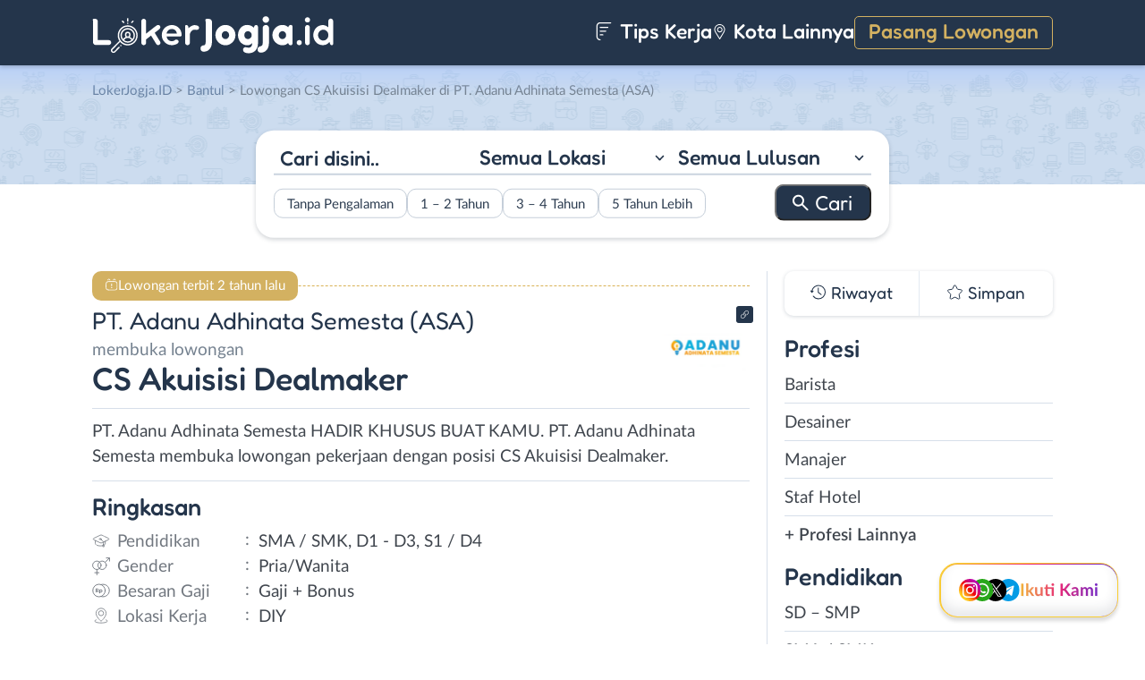

--- FILE ---
content_type: text/html; charset=UTF-8
request_url: https://www.lokerjogja.id/lowongan/dealmaker-di-pt-adanu-adhinata-semesta-asa/
body_size: 14781
content:
<!DOCTYPE html>
<html lang="en">
<head>
<meta http-equiv="content-type" content="text/html; charset=UTF-8"/>
<meta http-equiv="X-UA-Compatible" content="IE=edge">
<meta name="viewport" content="width=device-width, initial-scale=1.0">
<meta name="theme-color" content="#24354B">
<meta name='robots' content='index, follow, max-image-preview:large, max-snippet:-1, max-video-preview:-1'/>
<style>img:is([sizes="auto" i], [sizes^="auto," i]){contain-intrinsic-size:3000px 1500px}</style>
<title>Lowongan Kerja CS Akuisisi Dealmaker di PT. Adanu Adhinata Semesta (ASA) - LokerJogja.ID</title>
<meta name="description" content="Informasi lowongan kerja CS Akuisisi Dealmaker di PT. Adanu Adhinata Semesta (ASA) terbaru untuk wilayah Yogyakarta. Loker CS Akuisisi Dealmaker di PT. Adanu Adhinata Semesta (ASA) membutuhkan lulusan D1 - D3, S1 / D4, SMA / SMK untuk bekerja secara Full Time."/>
<link rel="canonical" href="https://www.lokerjogja.id/lowongan/dealmaker-di-pt-adanu-adhinata-semesta-asa/"/>
<meta property="og:locale" content="id_ID"/>
<meta property="og:type" content="article"/>
<meta property="og:title" content="Lowongan Kerja CS Akuisisi Dealmaker di PT. Adanu Adhinata Semesta (ASA) - LokerJogja.ID"/>
<meta property="og:description" content="Informasi lowongan kerja CS Akuisisi Dealmaker di PT. Adanu Adhinata Semesta (ASA) terbaru untuk wilayah Yogyakarta. Loker CS Akuisisi Dealmaker di PT. Adanu Adhinata Semesta (ASA) membutuhkan lulusan D1 - D3, S1 / D4, SMA / SMK untuk bekerja secara Full Time."/>
<meta property="og:url" content="https://www.lokerjogja.id/lowongan/dealmaker-di-pt-adanu-adhinata-semesta-asa/"/>
<meta property="og:site_name" content="LokerJogja.ID"/>
<meta property="article:publisher" content="https://www.facebook.com/lokerjogjaid/"/>
<meta property="article:modified_time" content="2024-01-31T02:25:11+00:00"/>
<meta property="og:image" content="https://www.lokerjogja.id/wp-content/uploads/2024/01/PT.-Adanu-Adhinata-Semesta-ASA-Banner-4.jpg"/>
<meta property="og:image:width" content="800"/>
<meta property="og:image:height" content="800"/>
<meta property="og:image:type" content="image/jpeg"/>
<meta name="twitter:card" content="summary_large_image"/>
<meta name="twitter:site" content="@lokerjogjax"/>
<script type="application/ld+json" class="yoast-schema-graph">{"@context":"https://schema.org","@graph":[{"@type":"WebPage","@id":"https://www.lokerjogja.id/lowongan/dealmaker-di-pt-adanu-adhinata-semesta-asa/","url":"https://www.lokerjogja.id/lowongan/dealmaker-di-pt-adanu-adhinata-semesta-asa/","name":"Lowongan Kerja CS Akuisisi Dealmaker di PT. Adanu Adhinata Semesta (ASA) - LokerJogja.ID","isPartOf":{"@id":"https://www.lokerjogja.id/#website"},"primaryImageOfPage":{"@id":"https://www.lokerjogja.id/lowongan/dealmaker-di-pt-adanu-adhinata-semesta-asa/#primaryimage"},"image":{"@id":"https://www.lokerjogja.id/lowongan/dealmaker-di-pt-adanu-adhinata-semesta-asa/#primaryimage"},"thumbnailUrl":"https://www.lokerjogja.id/wp-content/uploads/2024/01/PT.-Adanu-Adhinata-Semesta-ASA-Banner-4.jpg","datePublished":"2024-01-29T10:00:53+00:00","dateModified":"2024-01-31T02:25:11+00:00","description":"Informasi lowongan kerja CS Akuisisi Dealmaker di PT. Adanu Adhinata Semesta (ASA) terbaru untuk wilayah Yogyakarta. Loker CS Akuisisi Dealmaker di PT. Adanu Adhinata Semesta (ASA) membutuhkan lulusan D1 - D3, S1 / D4, SMA / SMK untuk bekerja secara Full Time.","breadcrumb":{"@id":"https://www.lokerjogja.id/lowongan/dealmaker-di-pt-adanu-adhinata-semesta-asa/#breadcrumb"},"inLanguage":"id-ID","potentialAction":[{"@type":"ReadAction","target":["https://www.lokerjogja.id/lowongan/dealmaker-di-pt-adanu-adhinata-semesta-asa/"]}]},{"@type":"ImageObject","inLanguage":"id-ID","@id":"https://www.lokerjogja.id/lowongan/dealmaker-di-pt-adanu-adhinata-semesta-asa/#primaryimage","url":"https://www.lokerjogja.id/wp-content/uploads/2024/01/PT.-Adanu-Adhinata-Semesta-ASA-Banner-4.jpg","contentUrl":"https://www.lokerjogja.id/wp-content/uploads/2024/01/PT.-Adanu-Adhinata-Semesta-ASA-Banner-4.jpg","width":800,"height":800,"caption":"PT. Adanu Adhinata Semesta (ASA) Banner"},{"@type":"BreadcrumbList","@id":"https://www.lokerjogja.id/lowongan/dealmaker-di-pt-adanu-adhinata-semesta-asa/#breadcrumb","itemListElement":[{"@type":"ListItem","position":1,"name":"Home","item":"https://www.lokerjogja.id/"},{"@type":"ListItem","position":2,"name":"CS Akuisisi Dealmaker di PT. Adanu Adhinata Semesta (ASA)"}]},{"@type":"WebSite","@id":"https://www.lokerjogja.id/#website","url":"https://www.lokerjogja.id/","name":"LokerJogja.ID","description":"Loker Jogja ID","publisher":{"@id":"https://www.lokerjogja.id/#organization"},"potentialAction":[{"@type":"SearchAction","target":{"@type":"EntryPoint","urlTemplate":"https://www.lokerjogja.id/?s={search_term_string}"},"query-input":{"@type":"PropertyValueSpecification","valueRequired":true,"valueName":"search_term_string"}}],"inLanguage":"id-ID"},{"@type":"Organization","@id":"https://www.lokerjogja.id/#organization","name":"LokerJogja.ID","url":"https://www.lokerjogja.id/","logo":{"@type":"ImageObject","inLanguage":"id-ID","@id":"https://www.lokerjogja.id/#/schema/logo/image/","url":"https://www.lokerjogja.id/wp-content/uploads/2018/10/lokerjogja.jpg","contentUrl":"https://www.lokerjogja.id/wp-content/uploads/2018/10/lokerjogja.jpg","width":500,"height":500,"caption":"LokerJogja.ID"},"image":{"@id":"https://www.lokerjogja.id/#/schema/logo/image/"},"sameAs":["https://www.facebook.com/lokerjogjaid/","https://x.com/lokerjogjax","https://www.instagram.com/lokerjogjayk/","https://www.linkedin.com/company/lokerjogjaid"]}]}</script>
<link rel="manifest" href="/pwa-manifest.json">
<link rel="apple-touch-icon" sizes="512x512" href="https://www.lokerjogja.id/wp-content/themes/loker-v2/assets/img/app/icon/jogja/LokerJogja.ID-512-Icon.png">
<link rel="apple-touch-icon-precomposed" sizes="192x192" href="https://www.lokerjogja.id/wp-content/themes/loker-v2/assets/img/app/icon/jogja/LokerJogja.ID-192-Icon.png">
<link rel="alternate" type="application/rss+xml" title="LokerJogja.ID &raquo; Feed" href="https://www.lokerjogja.id/feed/"/>
<link rel="alternate" type="application/rss+xml" title="LokerJogja.ID &raquo; Umpan Komentar" href="https://www.lokerjogja.id/comments/feed/"/>
<link rel="stylesheet" type="text/css" href="//www.lokerjogja.id/wp-content/cache/wpfc-minified/2xuisfvh/2o1gh.css" media="all"/>
<style id='classic-theme-styles-inline-css'>.wp-block-button__link{color:#fff;background-color:#32373c;border-radius:9999px;box-shadow:none;text-decoration:none;padding:calc(.667em + 2px) calc(1.333em + 2px);font-size:1.125em}.wp-block-file__button{background:#32373c;color:#fff;text-decoration:none}</style>
<style id='global-styles-inline-css'>:root{--wp--preset--aspect-ratio--square:1;--wp--preset--aspect-ratio--4-3:4/3;--wp--preset--aspect-ratio--3-4:3/4;--wp--preset--aspect-ratio--3-2:3/2;--wp--preset--aspect-ratio--2-3:2/3;--wp--preset--aspect-ratio--16-9:16/9;--wp--preset--aspect-ratio--9-16:9/16;--wp--preset--color--black:#000000;--wp--preset--color--cyan-bluish-gray:#abb8c3;--wp--preset--color--white:#ffffff;--wp--preset--color--pale-pink:#f78da7;--wp--preset--color--vivid-red:#cf2e2e;--wp--preset--color--luminous-vivid-orange:#ff6900;--wp--preset--color--luminous-vivid-amber:#fcb900;--wp--preset--color--light-green-cyan:#7bdcb5;--wp--preset--color--vivid-green-cyan:#00d084;--wp--preset--color--pale-cyan-blue:#8ed1fc;--wp--preset--color--vivid-cyan-blue:#0693e3;--wp--preset--color--vivid-purple:#9b51e0;--wp--preset--gradient--vivid-cyan-blue-to-vivid-purple:linear-gradient(135deg,rgba(6,147,227,1) 0%,rgb(155,81,224) 100%);--wp--preset--gradient--light-green-cyan-to-vivid-green-cyan:linear-gradient(135deg,rgb(122,220,180) 0%,rgb(0,208,130) 100%);--wp--preset--gradient--luminous-vivid-amber-to-luminous-vivid-orange:linear-gradient(135deg,rgba(252,185,0,1) 0%,rgba(255,105,0,1) 100%);--wp--preset--gradient--luminous-vivid-orange-to-vivid-red:linear-gradient(135deg,rgba(255,105,0,1) 0%,rgb(207,46,46) 100%);--wp--preset--gradient--very-light-gray-to-cyan-bluish-gray:linear-gradient(135deg,rgb(238,238,238) 0%,rgb(169,184,195) 100%);--wp--preset--gradient--cool-to-warm-spectrum:linear-gradient(135deg,rgb(74,234,220) 0%,rgb(151,120,209) 20%,rgb(207,42,186) 40%,rgb(238,44,130) 60%,rgb(251,105,98) 80%,rgb(254,248,76) 100%);--wp--preset--gradient--blush-light-purple:linear-gradient(135deg,rgb(255,206,236) 0%,rgb(152,150,240) 100%);--wp--preset--gradient--blush-bordeaux:linear-gradient(135deg,rgb(254,205,165) 0%,rgb(254,45,45) 50%,rgb(107,0,62) 100%);--wp--preset--gradient--luminous-dusk:linear-gradient(135deg,rgb(255,203,112) 0%,rgb(199,81,192) 50%,rgb(65,88,208) 100%);--wp--preset--gradient--pale-ocean:linear-gradient(135deg,rgb(255,245,203) 0%,rgb(182,227,212) 50%,rgb(51,167,181) 100%);--wp--preset--gradient--electric-grass:linear-gradient(135deg,rgb(202,248,128) 0%,rgb(113,206,126) 100%);--wp--preset--gradient--midnight:linear-gradient(135deg,rgb(2,3,129) 0%,rgb(40,116,252) 100%);--wp--preset--font-size--small:13px;--wp--preset--font-size--medium:20px;--wp--preset--font-size--large:36px;--wp--preset--font-size--x-large:42px;--wp--preset--spacing--20:0.44rem;--wp--preset--spacing--30:0.67rem;--wp--preset--spacing--40:1rem;--wp--preset--spacing--50:1.5rem;--wp--preset--spacing--60:2.25rem;--wp--preset--spacing--70:3.38rem;--wp--preset--spacing--80:5.06rem;--wp--preset--shadow--natural:6px 6px 9px rgba(0, 0, 0, 0.2);--wp--preset--shadow--deep:12px 12px 50px rgba(0, 0, 0, 0.4);--wp--preset--shadow--sharp:6px 6px 0px rgba(0, 0, 0, 0.2);--wp--preset--shadow--outlined:6px 6px 0px -3px rgba(255, 255, 255, 1), 6px 6px rgba(0, 0, 0, 1);--wp--preset--shadow--crisp:6px 6px 0px rgba(0, 0, 0, 1);}:where(.is-layout-flex){gap:0.5em;}:where(.is-layout-grid){gap:0.5em;}body .is-layout-flex{display:flex;}.is-layout-flex{flex-wrap:wrap;align-items:center;}.is-layout-flex > :is(*, div){margin:0;}body .is-layout-grid{display:grid;}.is-layout-grid > :is(*, div){margin:0;}:where(.wp-block-columns.is-layout-flex){gap:2em;}:where(.wp-block-columns.is-layout-grid){gap:2em;}:where(.wp-block-post-template.is-layout-flex){gap:1.25em;}:where(.wp-block-post-template.is-layout-grid){gap:1.25em;}.has-black-color{color:var(--wp--preset--color--black) !important;}.has-cyan-bluish-gray-color{color:var(--wp--preset--color--cyan-bluish-gray) !important;}.has-white-color{color:var(--wp--preset--color--white) !important;}.has-pale-pink-color{color:var(--wp--preset--color--pale-pink) !important;}.has-vivid-red-color{color:var(--wp--preset--color--vivid-red) !important;}.has-luminous-vivid-orange-color{color:var(--wp--preset--color--luminous-vivid-orange) !important;}.has-luminous-vivid-amber-color{color:var(--wp--preset--color--luminous-vivid-amber) !important;}.has-light-green-cyan-color{color:var(--wp--preset--color--light-green-cyan) !important;}.has-vivid-green-cyan-color{color:var(--wp--preset--color--vivid-green-cyan) !important;}.has-pale-cyan-blue-color{color:var(--wp--preset--color--pale-cyan-blue) !important;}.has-vivid-cyan-blue-color{color:var(--wp--preset--color--vivid-cyan-blue) !important;}.has-vivid-purple-color{color:var(--wp--preset--color--vivid-purple) !important;}.has-black-background-color{background-color:var(--wp--preset--color--black) !important;}.has-cyan-bluish-gray-background-color{background-color:var(--wp--preset--color--cyan-bluish-gray) !important;}.has-white-background-color{background-color:var(--wp--preset--color--white) !important;}.has-pale-pink-background-color{background-color:var(--wp--preset--color--pale-pink) !important;}.has-vivid-red-background-color{background-color:var(--wp--preset--color--vivid-red) !important;}.has-luminous-vivid-orange-background-color{background-color:var(--wp--preset--color--luminous-vivid-orange) !important;}.has-luminous-vivid-amber-background-color{background-color:var(--wp--preset--color--luminous-vivid-amber) !important;}.has-light-green-cyan-background-color{background-color:var(--wp--preset--color--light-green-cyan) !important;}.has-vivid-green-cyan-background-color{background-color:var(--wp--preset--color--vivid-green-cyan) !important;}.has-pale-cyan-blue-background-color{background-color:var(--wp--preset--color--pale-cyan-blue) !important;}.has-vivid-cyan-blue-background-color{background-color:var(--wp--preset--color--vivid-cyan-blue) !important;}.has-vivid-purple-background-color{background-color:var(--wp--preset--color--vivid-purple) !important;}.has-black-border-color{border-color:var(--wp--preset--color--black) !important;}.has-cyan-bluish-gray-border-color{border-color:var(--wp--preset--color--cyan-bluish-gray) !important;}.has-white-border-color{border-color:var(--wp--preset--color--white) !important;}.has-pale-pink-border-color{border-color:var(--wp--preset--color--pale-pink) !important;}.has-vivid-red-border-color{border-color:var(--wp--preset--color--vivid-red) !important;}.has-luminous-vivid-orange-border-color{border-color:var(--wp--preset--color--luminous-vivid-orange) !important;}.has-luminous-vivid-amber-border-color{border-color:var(--wp--preset--color--luminous-vivid-amber) !important;}.has-light-green-cyan-border-color{border-color:var(--wp--preset--color--light-green-cyan) !important;}.has-vivid-green-cyan-border-color{border-color:var(--wp--preset--color--vivid-green-cyan) !important;}.has-pale-cyan-blue-border-color{border-color:var(--wp--preset--color--pale-cyan-blue) !important;}.has-vivid-cyan-blue-border-color{border-color:var(--wp--preset--color--vivid-cyan-blue) !important;}.has-vivid-purple-border-color{border-color:var(--wp--preset--color--vivid-purple) !important;}.has-vivid-cyan-blue-to-vivid-purple-gradient-background{background:var(--wp--preset--gradient--vivid-cyan-blue-to-vivid-purple) !important;}.has-light-green-cyan-to-vivid-green-cyan-gradient-background{background:var(--wp--preset--gradient--light-green-cyan-to-vivid-green-cyan) !important;}.has-luminous-vivid-amber-to-luminous-vivid-orange-gradient-background{background:var(--wp--preset--gradient--luminous-vivid-amber-to-luminous-vivid-orange) !important;}.has-luminous-vivid-orange-to-vivid-red-gradient-background{background:var(--wp--preset--gradient--luminous-vivid-orange-to-vivid-red) !important;}.has-very-light-gray-to-cyan-bluish-gray-gradient-background{background:var(--wp--preset--gradient--very-light-gray-to-cyan-bluish-gray) !important;}.has-cool-to-warm-spectrum-gradient-background{background:var(--wp--preset--gradient--cool-to-warm-spectrum) !important;}.has-blush-light-purple-gradient-background{background:var(--wp--preset--gradient--blush-light-purple) !important;}.has-blush-bordeaux-gradient-background{background:var(--wp--preset--gradient--blush-bordeaux) !important;}.has-luminous-dusk-gradient-background{background:var(--wp--preset--gradient--luminous-dusk) !important;}.has-pale-ocean-gradient-background{background:var(--wp--preset--gradient--pale-ocean) !important;}.has-electric-grass-gradient-background{background:var(--wp--preset--gradient--electric-grass) !important;}.has-midnight-gradient-background{background:var(--wp--preset--gradient--midnight) !important;}.has-small-font-size{font-size:var(--wp--preset--font-size--small) !important;}.has-medium-font-size{font-size:var(--wp--preset--font-size--medium) !important;}.has-large-font-size{font-size:var(--wp--preset--font-size--large) !important;}.has-x-large-font-size{font-size:var(--wp--preset--font-size--x-large) !important;}:where(.wp-block-post-template.is-layout-flex){gap:1.25em;}:where(.wp-block-post-template.is-layout-grid){gap:1.25em;}:where(.wp-block-columns.is-layout-flex){gap:2em;}:where(.wp-block-columns.is-layout-grid){gap:2em;}:root :where(.wp-block-pullquote){font-size:1.5em;line-height:1.6;}</style>
<link rel="stylesheet" type="text/css" href="//www.lokerjogja.id/wp-content/cache/wpfc-minified/q8iyhcqs/2o1gh.css" media="all"/>
<link rel="https://api.w.org/" href="https://www.lokerjogja.id/wp-json/"/><link rel="EditURI" type="application/rsd+xml" title="RSD" href="https://www.lokerjogja.id/xmlrpc.php?rsd"/>
<meta name="generator" content="WordPress 6.8.3"/>
<link rel='shortlink' href='https://www.lokerjogja.id/?p=115707'/>
<link rel="alternate" title="oEmbed (JSON)" type="application/json+oembed" href="https://www.lokerjogja.id/wp-json/oembed/1.0/embed?url=https%3A%2F%2Fwww.lokerjogja.id%2Flowongan%2Fdealmaker-di-pt-adanu-adhinata-semesta-asa%2F"/>
<link rel="alternate" title="oEmbed (XML)" type="text/xml+oembed" href="https://www.lokerjogja.id/wp-json/oembed/1.0/embed?url=https%3A%2F%2Fwww.lokerjogja.id%2Flowongan%2Fdealmaker-di-pt-adanu-adhinata-semesta-asa%2F&#038;format=xml"/>
<style>.recentcomments a{display:inline !important;padding:0 !important;margin:0 !important;}</style><link rel="icon" href="https://www.lokerjogja.id/wp-content/uploads/2024/05/cropped-LokerJogja-Icon-32x32.png" sizes="32x32"/>
<link rel="icon" href="https://www.lokerjogja.id/wp-content/uploads/2024/05/cropped-LokerJogja-Icon-192x192.png" sizes="192x192"/>
<meta name="msapplication-TileImage" content="https://www.lokerjogja.id/wp-content/uploads/2024/05/cropped-LokerJogja-Icon-270x270.png"/>
<meta name="pwaforwp" content="wordpress-plugin"/>
<meta name="theme-color" content="#24354B">
<meta name="apple-mobile-web-app-title" content="Loker Jogja">
<meta name="application-name" content="Loker Jogja">
<meta name="apple-mobile-web-app-capable" content="yes">
<meta name="apple-mobile-web-app-status-bar-style" content="default">
<meta name="mobile-web-app-capable" content="yes">
<meta name="apple-touch-fullscreen" content="yes">
<link rel="apple-touch-icon" sizes="192x192" href="https://www.lokerjogja.id/wp-content/themes/loker-v2/assets/img/app/icon/jogja/LokerJogja.ID-192-Icon.png">
<link rel="apple-touch-icon" sizes="512x512" href="https://www.lokerjogja.id/wp-content/themes/loker-v2/assets/img/app/splash-screen/LokerJogja.ID-Splash-Screen-512.png">
</head>
<body class="wp-singular lowongan-template-default single single-lowongan postid-115707 wp-theme-loker-v2">
<header>
<div class="inner">
<div id="logo" class="jogja"> <a href="https://www.lokerjogja.id/" data-wpel-link="internal"> <img src="https://www.lokerjogja.id/wp-content/themes/loker-v2/assets/img/logo/header/loker-jogja.svg" alt="Loker Jogja - Lowongan Kerja Jogja"> </a></div><div id="main-menu">
<div class="menu-main-menu-container"><ul id="menu-main-menu" class="menu"><li id="menu-item-5" class="artikel menu-item menu-item-type-custom menu-item-object-custom menu-item-5"><a href="https://www.lokerjogja.id/artikel/" data-wpel-link="internal"><i></i> Tips Kerja</a></li> <li id="menu-item-21407" class="kota-lain menu-item menu-item-type-custom menu-item-object-custom menu-item-21407"><a href="#"><span class="link"><i></i> Kota Lainnya</span></a></li> <li id="menu-item-7" class="pasang-lowongan menu-item menu-item-type-custom menu-item-object-custom menu-item-7"><a rel="nofollow" href="https://www.lokerjogja.id/pasang/" data-wpel-link="internal">Pasang Lowongan</a></li> </ul></div></div><div class="mobile-menu"> <span></span> <span></span> <span></span> <span></span></div></div></header>
<main>
<div id="hero">
<div class="inner">
<div class="breadcumbs-container">
<div class="breadcrumbs" typeof="BreadcrumbList" vocab="http://schema.org/"> <span property="itemListElement" typeof="ListItem"><a property="item" typeof="WebPage" title="Loker Jogja" href="https://www.lokerjogja.id" class="home" data-wpel-link="internal"><span property="name">LokerJogja.ID</span></a><meta property="position" content="1"></span> &gt; <span property="itemListElement" typeof="ListItem"><a property="item" typeof="WebPage" title="Lowongan Kerja di Bantul" href="https://www.lokerjogja.id/lokasi/bantul/" class="taxonomy lokasi" data-wpel-link="internal"><span property="name">Bantul</span></a><meta property="position" content="2"></span> &gt; Lowongan CS Akuisisi Dealmaker di PT. Adanu Adhinata Semesta (ASA)</div></div><div id="search-block"> <form data-sf-form-id='249' data-is-rtl='0' data-maintain-state='' data-results-url='https://www.lokerjogja.id/?sfid=249' data-ajax-form-url='https://www.lokerjogja.id/?sfid=249&amp;sf_action=get_data&amp;sf_data=form' data-display-result-method='archive' data-use-history-api='1' data-template-loaded='0' data-lang-code='id' data-ajax='0' data-init-paged='1' data-auto-update='' action='https://www.lokerjogja.id/?sfid=249' method='post' class='searchandfilter' id='search-filter-form-249' autocomplete='off' data-instance-count='1'><ul><li class="sf-field-search" data-sf-field-name="search" data-sf-field-type="search" data-sf-field-input-type=""> <label> <input placeholder="Cari disini.." name="_sf_search[]" class="sf-input-text" type="text" value="" title=""></label> </li><li class="sf-field-taxonomy-lokasi" data-sf-field-name="_sft_lokasi" data-sf-field-type="taxonomy" data-sf-field-input-type="select"> <label> <select name="_sft_lokasi[]" class="sf-input-select" title=""> <option class="sf-level-0 sf-item-0 sf-option-active" selected="selected" data-sf-count="0" data-sf-depth="0" value="">Semua Lokasi</option> <option class="sf-level-0 sf-item-10" data-sf-count="22462" data-sf-depth="0" value="yogyakarta">Kota Jogja</option> <option class="sf-level-0 sf-item-11" data-sf-count="29953" data-sf-depth="0" value="sleman">Sleman</option> <option class="sf-level-0 sf-item-12" data-sf-count="14018" data-sf-depth="0" value="bantul">Bantul</option> <option class="sf-level-0 sf-item-13" data-sf-count="7462" data-sf-depth="0" value="kulon-progo">Kulon Progo</option> <option class="sf-level-0 sf-item-14" data-sf-count="7493" data-sf-depth="0" value="gunungkidul">Gunungkidul</option> <option class="sf-level-0 sf-item-53" data-sf-count="3585" data-sf-depth="0" value="luar-diy">Luar DIY</option> <option class="sf-level-0 sf-item-7413" data-sf-count="452" data-sf-depth="0" value="bebas-remote-work">Bebas (Remote Work)</option> </select></label> </li><li class="sf-field-taxonomy-pendidikan" data-sf-field-name="_sft_pendidikan" data-sf-field-type="taxonomy" data-sf-field-input-type="select"> <label> <select name="_sft_pendidikan[]" class="sf-input-select" title=""> <option class="sf-level-0 sf-item-0 sf-option-active" selected="selected" data-sf-count="0" data-sf-depth="0" value="">Semua Lulusan</option> <option class="sf-level-0 sf-item-100" data-sf-count="2245" data-sf-depth="0" value="sd-smp">SD &#8211; SMP</option> <option class="sf-level-0 sf-item-101" data-sf-count="42363" data-sf-depth="0" value="sma-smk">SMA / SMK</option> <option class="sf-level-0 sf-item-102" data-sf-count="23442" data-sf-depth="0" value="d1-d3">D1 &#8211; D3</option> <option class="sf-level-0 sf-item-103" data-sf-count="26384" data-sf-depth="0" value="s1-d4">S1 / D4</option> <option class="sf-level-0 sf-item-125" data-sf-count="828" data-sf-depth="0" value="s2-profesi">S2 / Profesi</option> <option class="sf-level-0 sf-item-9979" data-sf-count="11" data-sf-depth="0" value="s3">S3</option> </select></label> </li><li class="sf-field-taxonomy-pengalaman-kerja" data-sf-field-name="_sft_pengalaman-kerja" data-sf-field-type="taxonomy" data-sf-field-input-type="checkbox"> <ul data-operator="or"> <li class="sf-level-0 sf-item-10308" data-sf-count="13730" data-sf-depth="0"><input class="sf-input-checkbox" type="checkbox" value="tanpa-pengalaman" name="_sft_pengalaman-kerja[]" id="sf-input-e9c3f85efdf3c5fb052ee1fb6399f51f"><label class="sf-label-checkbox" for="sf-input-e9c3f85efdf3c5fb052ee1fb6399f51f">Tanpa Pengalaman</label></li><li class="sf-level-0 sf-item-10309" data-sf-count="12501" data-sf-depth="0"><input class="sf-input-checkbox" type="checkbox" value="1-2-tahun" name="_sft_pengalaman-kerja[]" id="sf-input-1eb4722e23e1881a13bc5d7f3b50da75"><label class="sf-label-checkbox" for="sf-input-1eb4722e23e1881a13bc5d7f3b50da75">1 &#8211; 2 Tahun</label></li><li class="sf-level-0 sf-item-10310" data-sf-count="983" data-sf-depth="0"><input class="sf-input-checkbox" type="checkbox" value="3-4-tahun" name="_sft_pengalaman-kerja[]" id="sf-input-ba77cb3a87b22129dd7ae39643aff1c0"><label class="sf-label-checkbox" for="sf-input-ba77cb3a87b22129dd7ae39643aff1c0">3 &#8211; 4 Tahun</label></li><li class="sf-level-0 sf-item-10311" data-sf-count="218" data-sf-depth="0"><input class="sf-input-checkbox" type="checkbox" value="5-tahun-lebih" name="_sft_pengalaman-kerja[]" id="sf-input-975dfe44436ff74ce182c158810a4c83"><label class="sf-label-checkbox" for="sf-input-975dfe44436ff74ce182c158810a4c83">5 Tahun Lebih</label></li> </ul> </li><li class="sf-field-submit" data-sf-field-name="submit" data-sf-field-type="submit" data-sf-field-input-type=""><input type="submit" name="_sf_submit" value="Cari"></li></ul></form></div></div></div><div id="loker-container">
<div id="loker-single">
<div class="alert yellow"> <span>Lowongan terbit 2 tahun lalu</span></div><div class="img-perusahaan">
<a href="https://www.lokerjogja.id/perusahaan/pt-adanu-adhinata-semesta-asa" title="Riwayat Lowongan PT. Adanu Adhinata Semesta (ASA)" data-wpel-link="internal">
<img width="100" height="87" src="https://www.lokerjogja.id/wp-content/uploads/2023/03/Lowongan-Kerja-di-PT.-Adanu-Adhinata-Semesta-ASA-100x87.png" class="attachment-thumb100 size-thumb100" alt="Lowongan Kerja CS Akuisisi Dealmaker di PT. Adanu Adhinata Semesta (ASA)" decoding="async"/>                                                    <div class="link-perusahaan"></div></a></div><h1><span class="perusahaan">PT. Adanu Adhinata Semesta (ASA)</span><span class="lowongan">membuka lowongan</span>CS Akuisisi Dealmaker</h1>
<span class="deskripsi-block">
<p>PT. Adanu Adhinata Semesta HADIR KHUSUS BUAT KAMU. PT. Adanu Adhinata Semesta membuka lowongan pekerjaan dengan posisi CS Akuisisi Dealmaker.</p>
</span>
<h2>Ringkasan</h2>
<ul class="ringkasan-block">
<li class="pendidikan">Pendidikan <span>:</span></li>
<li>SMA / SMK, D1 - D3, S1 / D4 </li>
<li class="gender">Gender <span>:</span></li>
<li>Pria/Wanita </li>
<li class="gaji">Besaran Gaji <span>:</span></li>
<li>Gaji + Bonus </li>
<li class="lokasi">Lokasi Kerja <span>:</span></li>
<li>DIY </li>
</ul>
<h2>Deskripsi <span class="weight-300">Pekerjaan</span></h2>
<span class="loker-detail">
<ul>
<li>Mengolah lead masuk</li>
<li>Melakukan closing pembelian</li>
<li>Melakukan monitoring paket sesuai dengan standar rasio</li>
</ul>
<h3>Benefit</h3>
<ul>
<li>Gaji Pokok</li>
<li>Bonus</li>
</ul>
</span>
<h2>Syarat <span class="weight-300">Pekerjaan</span></h2>
<span class="loker-detail">
<ul>
<li>Pengalaman minimal 1 tahun di bidang yang sama</li>
<li>Dapat kerja dibawah tekanan (target)</li>
</ul>
<p><strong>Isi formulir yang tertera untuk melamar</strong></p>
</span>
<h2>Kirim <span class="weight-300">Lamaran</span></h2>
<div class="lowongan-ditutup">Mohon maaf, lowongan sudah ditutup</div><div class="loker-tool">
<div class="tombol">
<div class="lamar">Lamar
<div id="lamar-float"> <ul>  <li class="formulir"><a href="https://bit.ly/RekrutmenASA" rel="nofollow" target="_blank" data-wpel-link="external">Formulir</a></li>   </ul></div></div><div class="right">
<div class="simplefavorite-button" data-postid="115707" data-siteid="1" data-groupid="1" data-favoritecount="67">Simpan</div><div class="bagikan">Bagikan</div></div></div><div class="other-info">
<div class="timeline">2 tahun lalu</div></div></div><div class="notification jobs-apply"> Perhatikan materi lowongan dengan teliti dan waspada terhadap segala penipuan</div><div class="loker-terkait">
<h2>Lowongan <span class="weight-300">Terkait</span></h2>
<div class="loker-list">
<div class="loker-item hoverable hover-pointer">
<a href="https://www.lokerjogja.id/lowongan/desk-collection-di-pt-uangme-fintek-indonesia-3/" target="_blank" title="Lowongan Kerja Desk Collection di PT. UangMe Fintek Indonesia - Yogyakarta" data-wpel-link="internal">
<img width="219" height="126" src="https://www.lokerjogja.id/wp-content/uploads/2024/10/Lowongan-kerja-di-PT.-UangMe-Fintek-Indonesia-219x126.png" class="loker-left" alt="Lowongan Kerja Desk Collection di PT. UangMe Fintek Indonesia - Yogyakarta" decoding="async" srcset="https://www.lokerjogja.id/wp-content/uploads/2024/10/Lowongan-kerja-di-PT.-UangMe-Fintek-Indonesia-219x126.png 219w, https://www.lokerjogja.id/wp-content/uploads/2024/10/Lowongan-kerja-di-PT.-UangMe-Fintek-Indonesia-300x173.png 300w, https://www.lokerjogja.id/wp-content/uploads/2024/10/Lowongan-kerja-di-PT.-UangMe-Fintek-Indonesia.png 380w" sizes="(max-width: 219px) 100vw, 219px"/>                <div class="loker-right">
<div class="bth">Dibutuhkan</div><h3>Desk Collection                    </h3>
<ul class="row-1">
<li class="perusahaan">PT. UangMe Fintek Indonesia </li>
<li class="gaji"> Kompetitif </li>
</ul>
<ul class="row-2">
<li class="pendidikan">SMA / SMK</li>
<li class="pengalaman-kerja">Tanpa Pengalaman</li>
<li class="lokasi">Kota Jogja</li>
</ul>
<div class="waktu">3 hari lalu</div></div></a></div><div class="loker-item hoverable hover-pointer">
<a href="https://www.lokerjogja.id/lowongan/desk-collection-di-pt-debito-korporindo-utama-8/" target="_blank" title="Lowongan Kerja Desk Collection di PT. Debito Korporindo Utama - Yogyakarta" data-wpel-link="internal">
<img width="219" height="126" src="https://www.lokerjogja.id/wp-content/uploads/2023/11/Lowongan-kerja-di-PT.-Debito-Korporindo-Utama-219x126.png" class="loker-left" alt="Lowongan Kerja Desk Collection di PT. Debito Korporindo Utama - Yogyakarta" decoding="async" srcset="https://www.lokerjogja.id/wp-content/uploads/2023/11/Lowongan-kerja-di-PT.-Debito-Korporindo-Utama-219x126.png 219w, https://www.lokerjogja.id/wp-content/uploads/2023/11/Lowongan-kerja-di-PT.-Debito-Korporindo-Utama-300x173.png 300w, https://www.lokerjogja.id/wp-content/uploads/2023/11/Lowongan-kerja-di-PT.-Debito-Korporindo-Utama.png 380w" sizes="(max-width: 219px) 100vw, 219px"/>                <div class="loker-right">
<div class="bth">Dibutuhkan</div><h3>Desk Collection                    </h3>
<ul class="row-1">
<li class="perusahaan">PT. Debito Korporindo Utama</li>
<li class="gaji"> Kompetitif </li>
</ul>
<ul class="row-2">
<li class="pendidikan">SMA / SMK</li>
<li class="pengalaman-kerja">0 - 2 Tahun</li>
<li class="lokasi">Sleman</li>
</ul>
<div class="waktu">3 hari lalu</div></div></a></div><div class="loker-item hoverable hover-pointer">
<a href="https://www.lokerjogja.id/lowongan/desk-collection-di-pt-debito-korporindo-utama-7/" target="_blank" title="Lowongan Kerja Desk Collection di PT. Debito Korporindo Utama - Yogyakarta" data-wpel-link="internal">
<img width="219" height="126" src="https://www.lokerjogja.id/wp-content/uploads/2023/11/Lowongan-kerja-di-PT.-Debito-Korporindo-Utama-219x126.png" class="loker-left" alt="Lowongan Kerja Desk Collection di PT. Debito Korporindo Utama - Yogyakarta" decoding="async" srcset="https://www.lokerjogja.id/wp-content/uploads/2023/11/Lowongan-kerja-di-PT.-Debito-Korporindo-Utama-219x126.png 219w, https://www.lokerjogja.id/wp-content/uploads/2023/11/Lowongan-kerja-di-PT.-Debito-Korporindo-Utama-300x173.png 300w, https://www.lokerjogja.id/wp-content/uploads/2023/11/Lowongan-kerja-di-PT.-Debito-Korporindo-Utama.png 380w" sizes="(max-width: 219px) 100vw, 219px"/>                <div class="loker-right">
<div class="bth">Dibutuhkan</div><h3>Desk Collection                    </h3>
<ul class="row-1">
<li class="perusahaan">PT. Debito Korporindo Utama</li>
<li class="gaji"> Kompetitif </li>
</ul>
<ul class="row-2">
<li class="pendidikan">SMA / SMK</li>
<li class="pengalaman-kerja">0 - 2 Tahun</li>
<li class="lokasi">Kota Jogja</li>
</ul>
<div class="waktu">3 hari lalu</div></div></a></div><div class="loker-item hoverable hover-pointer">
<a href="https://www.lokerjogja.id/lowongan/account-officer-funding-di-pt-bpr-profidana-paramitra-2/" target="_blank" title="Lowongan Kerja Account Officer Funding di PT. BPR Profidana Paramitra - Yogyakarta" data-wpel-link="internal">
<img width="219" height="126" src="https://www.lokerjogja.id/wp-content/uploads/2023/06/Lowongan-Kerja-di-PT.-BPR-Profidana-Paramitra-219x126.png" class="loker-left" alt="Lowongan Kerja Account Officer Funding di PT. BPR Profidana Paramitra - Yogyakarta" decoding="async" srcset="https://www.lokerjogja.id/wp-content/uploads/2023/06/Lowongan-Kerja-di-PT.-BPR-Profidana-Paramitra-219x126.png 219w, https://www.lokerjogja.id/wp-content/uploads/2023/06/Lowongan-Kerja-di-PT.-BPR-Profidana-Paramitra-300x173.png 300w, https://www.lokerjogja.id/wp-content/uploads/2023/06/Lowongan-Kerja-di-PT.-BPR-Profidana-Paramitra.png 380w" sizes="(max-width: 219px) 100vw, 219px"/>                <div class="loker-right">
<div class="bth gold">Butuh Cepat!</div><h3>Account Officer Funding                    </h3>
<ul class="row-1">
<li class="perusahaan">PT. BPR Profidana Paramitra</li>
<li class="gaji"> Kompetitif </li>
</ul>
<ul class="row-2">
<li class="pendidikan">D1-D3 & S1/D4</li>
<li class="pengalaman-kerja">0 - 2 Tahun</li>
<li class="lokasi">Bantul</li>
</ul>
<div class="waktu">hari ini</div></div></a></div><div class="loker-item hoverable hover-pointer">
<a href="https://www.lokerjogja.id/lowongan/desk-collection-di-pt-colmitra-persada-indonesia-54/" target="_blank" title="Lowongan Kerja Desk Collection di PT. Colmitra Persada Indonesia - Yogyakarta" data-wpel-link="internal">
<img width="219" height="126" src="https://www.lokerjogja.id/wp-content/uploads/2022/10/Lowongan-Kerja-di-PT.-Colmitra-Persada-219x126.png" class="loker-left" alt="Lowongan Kerja Desk Collection di PT. Colmitra Persada Indonesia - Yogyakarta" decoding="async" srcset="https://www.lokerjogja.id/wp-content/uploads/2022/10/Lowongan-Kerja-di-PT.-Colmitra-Persada-219x126.png 219w, https://www.lokerjogja.id/wp-content/uploads/2022/10/Lowongan-Kerja-di-PT.-Colmitra-Persada-300x173.png 300w, https://www.lokerjogja.id/wp-content/uploads/2022/10/Lowongan-Kerja-di-PT.-Colmitra-Persada.png 380w" sizes="(max-width: 219px) 100vw, 219px"/>                <div class="loker-right">
<div class="bth">Dibutuhkan</div><h3>Desk Collection                    </h3>
<ul class="row-1">
<li class="perusahaan">PT. Colmitra Persada Indonesia</li>
<li class="gaji"> Kompetitif </li>
</ul>
<ul class="row-2">
<li class="pendidikan">SMA / SMK</li>
<li class="pengalaman-kerja">0 - 2 Tahun</li>
<li class="lokasi">Kota Jogja</li>
</ul>
<div class="waktu">hari ini</div></div></a></div></div><div class="loker-terkait-btn"> <a href="https://www.lokerjogja.id/profesi/staf-hubungan-luar/" class="main-btn" title="Lowongan Staf Hubungan Luar di Jogja" data-wpel-link="internal">Lowongan Lainnya</a></div></div><div class="social-container">
<div class="heading">Temukan kami di</div><div class="social"> <a href="https://play.google.com/store/apps/details?id=id.lokerjogja.lowongan" target="_blank" class="playstore" data-wpel-link="external" rel="nofollow"> <img src="https://www.lokerjogja.id/wp-content/themes/loker-v2/assets/img/social/footer/playstore.svg" alt="Aplikasi LokerJogja.ID"> </a> <a href="https://www.instagram.com/lokerjogjayk/" target="_blank" class="instagram" data-wpel-link="external" rel="nofollow"> <img src="https://www.lokerjogja.id/wp-content/themes/loker-v2/assets/img/social/footer/instagram.svg" alt="Instagram LokerJogja.ID"> </a> <a href="https://www.lokerjogja.id/wa-channel" target="_blank" class="wa-channel" data-wpel-link="internal"> <img src="https://www.lokerjogja.id/wp-content/themes/loker-v2/assets/img/social/footer/wa-channel.svg" alt="WhatsApp Channel LokerJogja.ID"> </a> <a href="https://www.facebook.com/lokerjogjaid/" target="_blank" class="facebook" data-wpel-link="external" rel="nofollow"> <img src="https://www.lokerjogja.id/wp-content/themes/loker-v2/assets/img/social/footer/facebook.svg" alt="Facebook LokerJogja.ID"> </a> <a href="https://x.com/lokerjogjax/" target="_blank" class="x-twitter" data-wpel-link="external" rel="nofollow"> <img src="https://www.lokerjogja.id/wp-content/themes/loker-v2/assets/img/social/footer/x-twitter.svg" alt="X - Twitter LokerJogja.ID"> </a> <a href="https://www.linkedin.com/company/lokerjogjaid/" target="_blank" class="linkedin" data-wpel-link="external" rel="nofollow"> <img src="https://www.lokerjogja.id/wp-content/themes/loker-v2/assets/img/social/footer/linkedin.svg" alt="Linkedin LokerJogja.ID"> </a> <a href="https://www.tiktok.com/@lokerjogja.yk" target="_blank" class="tiktok" data-wpel-link="external" rel="nofollow"> <img src="https://www.lokerjogja.id/wp-content/themes/loker-v2/assets/img/social/footer/tiktok.svg" alt="Tiktok LokerJogja.ID"> </a> <a href="https://t.me/lokerjogjaid" target="_blank" class="telegram" data-wpel-link="external" rel="nofollow"> <img src="https://www.lokerjogja.id/wp-content/themes/loker-v2/assets/img/social/footer/telegram.svg" alt="Telegram LokerJogja.ID"> </a> <a href="https://www.threads.net/@lokerjogjayk" target="_blank" class="threads" data-wpel-link="external" rel="nofollow"> <img src="https://www.lokerjogja.id/wp-content/themes/loker-v2/assets/img/social/footer/threads.svg" alt="Threads LokerJogja.ID"> </a></div></div></div><div id="sidebar"><div id="search-widget" class="scroll"></div><div id="lokerHistory-block"> <ul> <li class="riwayat">Riwayat</li> <li class="simpan">Simpan</li> </ul></div><div id="catMenu-block">
<h4 class="active">Profesi</h4>
<div class="menu-list active">
<div class="menu-menu-profesi-container"><ul id="menu-menu-profesi" class="menu"><li id="menu-item-356" class="menu-item menu-item-type-taxonomy menu-item-object-profesi menu-item-356"><a href="https://www.lokerjogja.id/profesi/barista/" data-wpel-link="internal">Barista</a></li> <li id="menu-item-353" class="menu-item menu-item-type-taxonomy menu-item-object-profesi menu-item-353"><a href="https://www.lokerjogja.id/profesi/desainer/" data-wpel-link="internal">Desainer</a></li> <li id="menu-item-354" class="menu-item menu-item-type-taxonomy menu-item-object-profesi menu-item-354"><a href="https://www.lokerjogja.id/profesi/manajer/" data-wpel-link="internal">Manajer</a></li> <li id="menu-item-2488" class="menu-item menu-item-type-taxonomy menu-item-object-profesi menu-item-2488"><a href="https://www.lokerjogja.id/profesi/staf-hotel/" data-wpel-link="internal">Staf Hotel</a></li> <li id="menu-item-19" class="profesi-lain menu-item menu-item-type-custom menu-item-object-custom menu-item-19"><a href="#">+ Profesi Lainnya</a></li> </ul></div></div><h4>Pendidikan</h4>
<div class="menu-list">
<div class="menu-menu-pendidikan-container"><ul id="menu-menu-pendidikan" class="menu"><li id="menu-item-1178" class="menu-item menu-item-type-taxonomy menu-item-object-pendidikan menu-item-1178"><a href="https://www.lokerjogja.id/pendidikan/sd-smp/" title="Loker SD &#8211; SMP Jogja" data-wpel-link="internal">SD &#8211; SMP</a></li> <li id="menu-item-1177" class="menu-item menu-item-type-taxonomy menu-item-object-pendidikan current-lowongan-ancestor current-menu-parent current-lowongan-parent menu-item-1177"><a href="https://www.lokerjogja.id/pendidikan/sma-smk/" title="Loker SMA / SMK Jogja" data-wpel-link="internal">SMA / SMK</a></li> <li id="menu-item-1175" class="menu-item menu-item-type-taxonomy menu-item-object-pendidikan current-lowongan-ancestor current-menu-parent current-lowongan-parent menu-item-1175"><a href="https://www.lokerjogja.id/pendidikan/d1-d3/" title="Loker D1 &#8211; D3 Jogja" data-wpel-link="internal">D1 &#8211; D3</a></li> <li id="menu-item-1176" class="menu-item menu-item-type-taxonomy menu-item-object-pendidikan current-lowongan-ancestor current-menu-parent current-lowongan-parent menu-item-1176"><a href="https://www.lokerjogja.id/pendidikan/s1-d4/" title="Loker S1 / D4 Jogja" data-wpel-link="internal">S1 / D4</a></li> <li id="menu-item-4689" class="menu-item menu-item-type-taxonomy menu-item-object-pendidikan menu-item-4689"><a href="https://www.lokerjogja.id/pendidikan/s2-profesi/" title="Loker S2 / Profesi Jogja" data-wpel-link="internal">S2 / Profesi</a></li> </ul></div></div><h4>Pengalaman</h4>
<div class="menu-list">
<div class="menu-pengalaman-kerja-container"><ul id="menu-pengalaman-kerja" class="menu"><li id="menu-item-132052" class="menu-item menu-item-type-taxonomy menu-item-object-pengalaman-kerja menu-item-132052"><a href="https://www.lokerjogja.id/pengalaman-kerja/tanpa-pengalaman/" data-wpel-link="internal">Tanpa Pengalaman</a></li> <li id="menu-item-132049" class="menu-item menu-item-type-taxonomy menu-item-object-pengalaman-kerja menu-item-132049"><a href="https://www.lokerjogja.id/pengalaman-kerja/1-2-tahun/" data-wpel-link="internal">1 &#8211; 2 Tahun</a></li> <li id="menu-item-132050" class="menu-item menu-item-type-taxonomy menu-item-object-pengalaman-kerja menu-item-132050"><a href="https://www.lokerjogja.id/pengalaman-kerja/3-4-tahun/" data-wpel-link="internal">3 &#8211; 4 Tahun</a></li> <li id="menu-item-132051" class="menu-item menu-item-type-taxonomy menu-item-object-pengalaman-kerja menu-item-132051"><a href="https://www.lokerjogja.id/pengalaman-kerja/5-tahun-lebih/" data-wpel-link="internal">5 Tahun Lebih</a></li> </ul></div></div><h4>Lokasi</h4>
<div class="menu-list">
<div class="menu-menu-lokasi-container"><ul id="menu-menu-lokasi" class="menu"><li id="menu-item-29" class="menu-item menu-item-type-taxonomy menu-item-object-lokasi current-lowongan-ancestor current-menu-parent current-lowongan-parent menu-item-29"><a href="https://www.lokerjogja.id/lokasi/yogyakarta/" title="Loker Kota Jogja" data-wpel-link="internal">Kota Jogja</a></li> <li id="menu-item-31" class="menu-item menu-item-type-taxonomy menu-item-object-lokasi current-lowongan-ancestor current-menu-parent current-lowongan-parent menu-item-31"><a href="https://www.lokerjogja.id/lokasi/sleman/" title="Loker Sleman" data-wpel-link="internal">Sleman</a></li> <li id="menu-item-27" class="menu-item menu-item-type-taxonomy menu-item-object-lokasi current-lowongan-ancestor current-menu-parent current-lowongan-parent menu-item-27"><a href="https://www.lokerjogja.id/lokasi/bantul/" title="Loker Bantul" data-wpel-link="internal">Bantul</a></li> <li id="menu-item-30" class="menu-item menu-item-type-taxonomy menu-item-object-lokasi current-lowongan-ancestor current-menu-parent current-lowongan-parent menu-item-30"><a href="https://www.lokerjogja.id/lokasi/kulon-progo/" title="Loker Kulonprogo" data-wpel-link="internal">Kulon Progo</a></li> <li id="menu-item-28" class="menu-item menu-item-type-taxonomy menu-item-object-lokasi current-lowongan-ancestor current-menu-parent current-lowongan-parent menu-item-28"><a href="https://www.lokerjogja.id/lokasi/gunungkidul/" title="Loker Gunungkidul" data-wpel-link="internal">Gunungkidul</a></li> <li id="menu-item-517" class="menu-item menu-item-type-taxonomy menu-item-object-lokasi menu-item-517"><a href="https://www.lokerjogja.id/lokasi/luar-diy/" title="Loker di luar DI Yogyakarta" data-wpel-link="internal">Luar DIY</a></li> <li id="menu-item-124898" class="lokasi-lain menu-item menu-item-type-custom menu-item-object-custom menu-item-124898"><a href="#">+ Lokasi Lainnya</a></li> </ul></div></div></div></div></div><div id="lapor-overlay">
<div class="box">
<div class="content hide-scrollbar">
<div id="quform-8f35b3" class="quform quform-2 quform-support-page-caching"><form id="quform-form-8f35b3" class="quform-form quform-form-2" action="/lowongan/dealmaker-di-pt-adanu-adhinata-semesta-asa/#quform-8f35b3" method="post" enctype="multipart/form-data" novalidate="novalidate" data-options="{&quot;id&quot;:2,&quot;uniqueId&quot;:&quot;8f35b3&quot;,&quot;theme&quot;:&quot;&quot;,&quot;ajax&quot;:true,&quot;logic&quot;:{&quot;logic&quot;:[],&quot;dependents&quot;:[],&quot;elementIds&quot;:[],&quot;dependentElementIds&quot;:[],&quot;animate&quot;:true},&quot;currentPageId&quot;:1,&quot;errorsIcon&quot;:&quot;&quot;,&quot;updateFancybox&quot;:true,&quot;hasPages&quot;:false,&quot;pages&quot;:[1],&quot;pageProgressType&quot;:&quot;numbers&quot;,&quot;tooltipsEnabled&quot;:true,&quot;tooltipClasses&quot;:&quot;qtip-quform-dark qtip-shadow&quot;,&quot;tooltipMy&quot;:&quot;left center&quot;,&quot;tooltipAt&quot;:&quot;right center&quot;,&quot;isRtl&quot;:false,&quot;scrollOffset&quot;:-50,&quot;scrollSpeed&quot;:800}"><button class="quform-default-submit" name="quform_submit" type="submit" value="submit" aria-hidden="true" tabindex="-1"></button><div class="quform-form-inner quform-form-inner-2"><input type="hidden" name="quform_form_id" value="2" /><input type="hidden" name="quform_form_uid" value="8f35b3" /><input type="hidden" name="quform_count" value="1" /><input type="hidden" name="form_url" value="https://www.lokerjogja.id/lowongan/dealmaker-di-pt-adanu-adhinata-semesta-asa/" /><input type="hidden" name="referring_url" value="https://www.lokerjogja.id/pwa-sw.js" /><input type="hidden" name="post_id" value="115707" /><input type="hidden" name="post_title" value="CS Akuisisi Dealmaker di PT. Adanu Adhinata Semesta (ASA)" /><input type="hidden" name="quform_current_page_id" value="1" /><input type="hidden" name="quform_loaded" value="1768679235|f04c62ae316b9b6fe1936880768f2d6a" /><input type="hidden" name="quform_csrf_token" value="9iLYNTFLCwwkJYzSk2czZ44QMznjQKJ0btIHh61M" /><div class="quform-form-title-description"><h3 class="quform-form-title">Laporan <span class="weight-300">Lowongan</span></h3></div><div class="quform-elements quform-elements-2 quform-cf quform-responsive-elements-phone-landscape"><div class="quform-element quform-element-page quform-page-1 quform-page-2_1 quform-cf quform-group-style-plain quform-first-page quform-last-page quform-current-page"><div class="quform-child-elements"><div class="quform-element quform-element-text quform-element-2_4 quform-cf quform-element-required"><div class="quform-spacer"><div class="quform-label quform-label-2_4"><label class="quform-label-text" for="quform_2_4_8f35b3">Nama Lengkap<span class="quform-required">*</span></label></div><div class="quform-inner quform-inner-text quform-inner-2_4"><div class="quform-input quform-input-text quform-input-2_4 quform-cf"><input type="text" id="quform_2_4_8f35b3" name="quform_2_4" class="quform-field quform-field-text quform-field-2_4" /></div></div></div></div><div class="quform-element quform-element-textarea quform-element-2_851706 quform-sr-only quform-cf" style="clip: rect(1px, 1px, 1px, 1px); clip-path: inset(50%); position: absolute !important; height: 1px; width: 1px; overflow: hidden;"><div class="quform-spacer"><div class="quform-label quform-label-2_851706"><label class="quform-label-text" for="quform_2_851706_8f35b3">Email Address<span class="quform-required">*</span></label></div><div class="quform-inner quform-inner-2_851706"><textarea id="quform_2_851706_8f35b3" name="quform_2_851706" class="quform-field quform-field-textarea quform-field-2_851706" tabindex="-1" autocomplete="new-password"></textarea></div></div></div><div class="quform-element quform-element-row quform-element-row-2_6 quform-2-columns quform-element-row-size-fixed quform-responsive-columns-phone-landscape"><div class="quform-element quform-element-column quform-element-2_7"><div class="quform-element quform-element-email quform-element-2_5 quform-cf quform-element-required"><div class="quform-spacer"><div class="quform-label quform-label-2_5"><label class="quform-label-text" for="quform_2_5_8f35b3">Email<span class="quform-required">*</span></label></div><div class="quform-inner quform-inner-email quform-inner-2_5"><div class="quform-input quform-input-email quform-input-2_5 quform-cf"><input type="email" id="quform_2_5_8f35b3" name="quform_2_5" class="quform-field quform-field-email quform-field-2_5" /></div></div></div></div></div><div class="quform-element quform-element-column quform-element-2_8"><div class="quform-element quform-element-text quform-element-2_9 quform-cf quform-element-required"><div class="quform-spacer"><div class="quform-label quform-label-2_9"><label class="quform-label-text" for="quform_2_9_8f35b3">No. Telp / WhatsApp<span class="quform-required">*</span></label></div><div class="quform-inner quform-inner-text quform-inner-2_9"><div class="quform-input quform-input-text quform-input-2_9 quform-cf"><input type="text" id="quform_2_9_8f35b3" name="quform_2_9" class="quform-field quform-field-text quform-field-2_9" /></div></div></div></div></div></div><input type="hidden" name="quform_2_13" class="quform-field quform-field-hidden quform-field-2_13" data-default="PT. Adanu Adhinata Semesta (ASA)" value="PT. Adanu Adhinata Semesta (ASA)" /><input type="hidden" name="quform_2_14" class="quform-field quform-field-hidden quform-field-2_14" data-default="CS Akuisisi Dealmaker" value="CS Akuisisi Dealmaker" /><input type="hidden" name="quform_2_12" class="quform-field quform-field-hidden quform-field-2_12" data-default="https://www.lokerjogja.id/lowongan/dealmaker-di-pt-adanu-adhinata-semesta-asa/" value="https://www.lokerjogja.id/lowongan/dealmaker-di-pt-adanu-adhinata-semesta-asa/" /><div class="quform-element quform-element-radio quform-element-2_10 quform-cf quform-element-required"><div class="quform-spacer"><div class="quform-inner quform-inner-radio quform-inner-2_10"><div class="quform-input quform-input-radio quform-input-2_10 quform-cf"><div class="quform-options quform-cf quform-options-block quform-options-simple"><div class="quform-option"><input type="radio" name="quform_2_10" id="quform_2_10_8f35b3_1" class="quform-field quform-field-radio quform-field-2_10 quform-field-2_10_1" value="Tidak bisa mengirimkan lamaran" /><label for="quform_2_10_8f35b3_1" class="quform-option-label quform-option-label-2_10_1"><span class="quform-option-text">Tidak bisa mengirimkan lamaran</span></label></div><div class="quform-option"><input type="radio" name="quform_2_10" id="quform_2_10_8f35b3_2" class="quform-field quform-field-radio quform-field-2_10 quform-field-2_10_2" value="Lowongan berisi penipuan" /><label for="quform_2_10_8f35b3_2" class="quform-option-label quform-option-label-2_10_2"><span class="quform-option-text">Lowongan berisi penipuan</span></label></div><div class="quform-option"><input type="radio" name="quform_2_10" id="quform_2_10_8f35b3_3" class="quform-field quform-field-radio quform-field-2_10 quform-field-2_10_3" value="Materi lowongan salah" /><label for="quform_2_10_8f35b3_3" class="quform-option-label quform-option-label-2_10_3"><span class="quform-option-text">Materi lowongan salah</span></label></div><div class="quform-option"><input type="radio" name="quform_2_10" id="quform_2_10_8f35b3_4" class="quform-field quform-field-radio quform-field-2_10 quform-field-2_10_4" value="Lainnya" /><label for="quform_2_10_8f35b3_4" class="quform-option-label quform-option-label-2_10_4"><span class="quform-option-text">Lainnya</span></label></div></div></div></div></div></div><div class="quform-element quform-element-textarea quform-element-2_11 quform-cf quform-element-required"><div class="quform-spacer"><div class="quform-label quform-label-2_11"><label class="quform-label-text" for="quform_2_11_8f35b3">Detail Laporan<span class="quform-required">*</span></label></div><div class="quform-inner quform-inner-textarea quform-inner-2_11"><div class="quform-input quform-input-textarea quform-input-2_11 quform-cf"><textarea id="quform_2_11_8f35b3" name="quform_2_11" class="quform-field quform-field-textarea quform-field-2_11"></textarea></div></div></div></div><div class="quform-element quform-element-captcha quform-element-2_15 quform-cf quform-element-required"><div class="quform-spacer"><div class="quform-label quform-label-2_15"><label class="quform-label-text" for="quform_2_15_8f35b3">Ketik karakter di bawah<span class="quform-required">*</span></label></div><div class="quform-inner quform-inner-captcha quform-inner-2_15"><div class="quform-input quform-input-captcha quform-input-2_15 quform-cf"><input type="text" id="quform_2_15_8f35b3" name="quform_2_15" class="quform-field quform-field-captcha quform-field-2_15" /></div><div class="quform-captcha quform-cf"><div class="quform-captcha-image quform-captcha-image-2_15"><img class="quform-captcha-image-img" src="[data-uri]" alt="CAPTCHA gambar" data-element-id="15" width="115" height="40"/></div></div></div></div></div><div class="quform-element quform-element-submit quform-element-2_2 quform-cf quform-button-style-theme"><div class="quform-button-submit quform-button-submit-default quform-button-submit-2_2"><button name="quform_submit" type="submit" class="quform-submit" value="submit"><span class="quform-button-text quform-button-submit-text">Kirim</span></button></div><div class="quform-loading quform-loading-position-over-button quform-loading-type-spinner-6"><div class="quform-loading-inner"><div class="quform-loading-spinner"><div class="quform-loading-spinner-inner"></div></div></div></div></div></div></div></div></div></form></div></div><div class="close">x</div></div><div class="background"></div></div><div id="profesi-overlay">
<div class="box">
<input type="text" id="cariProfesi" placeholder="Cari disini..">
<div class="content custom-scrollbar"> <ul id="profesi-list"> <li> <a href="https://www.lokerjogja.id/profesi/administrasi" data-wpel-link="internal">Administrasi </a> </li> <li> <a href="https://www.lokerjogja.id/profesi/ahli-gizi" data-wpel-link="internal">Ahli Gizi </a> </li> <li> <a href="https://www.lokerjogja.id/profesi/ahli-kecantikan" data-wpel-link="internal">Ahli Kecantikan </a> </li> <li> <a href="https://www.lokerjogja.id/profesi/analis-peneliti" data-wpel-link="internal">Analis / Peneliti </a> </li> <li> <a href="https://www.lokerjogja.id/profesi/animator" data-wpel-link="internal">Animator </a> </li> <li> <a href="https://www.lokerjogja.id/profesi/apoteker" data-wpel-link="internal">Apoteker </a> </li> <li> <a href="https://www.lokerjogja.id/profesi/arsitek" data-wpel-link="internal">Arsitek </a> </li> <li> <a href="https://www.lokerjogja.id/profesi/asisten" data-wpel-link="internal">Asisten </a> </li> <li> <a href="https://www.lokerjogja.id/profesi/baker" data-wpel-link="internal">Baker </a> </li> <li> <a href="https://www.lokerjogja.id/profesi/barista" data-wpel-link="internal">Barista </a> </li> <li> <a href="https://www.lokerjogja.id/profesi/bartender" data-wpel-link="internal">Bartender </a> </li> <li> <a href="https://www.lokerjogja.id/profesi/bidan" data-wpel-link="internal">Bidan </a> </li> <li> <a href="https://www.lokerjogja.id/profesi/crew-kapal" data-wpel-link="internal">Crew Kapal </a> </li> <li> <a href="https://www.lokerjogja.id/profesi/desainer" data-wpel-link="internal">Desainer </a> </li> <li> <a href="https://www.lokerjogja.id/profesi/distributor" data-wpel-link="internal">Distributor </a> </li> <li> <a href="https://www.lokerjogja.id/profesi/dokter" data-wpel-link="internal">Dokter </a> </li> <li> <a href="https://www.lokerjogja.id/profesi/dokter-hewan" data-wpel-link="internal">Dokter Hewan </a> </li> <li> <a href="https://www.lokerjogja.id/profesi/fasilitator" data-wpel-link="internal">Fasilitator </a> </li> <li> <a href="https://www.lokerjogja.id/profesi/fotografer" data-wpel-link="internal">Fotografer </a> </li> <li> <a href="https://www.lokerjogja.id/profesi/geologist" data-wpel-link="internal">Geologist </a> </li> <li> <a href="https://www.lokerjogja.id/profesi/helper" data-wpel-link="internal">Helper </a> </li> <li> <a href="https://www.lokerjogja.id/profesi/it-programmer" data-wpel-link="internal">IT / Programmer </a> </li> <li> <a href="https://www.lokerjogja.id/profesi/karyawan-cuci" data-wpel-link="internal">Karyawan Cuci </a> </li> <li> <a href="https://www.lokerjogja.id/profesi/karyawan-laundry" data-wpel-link="internal">Karyawan Laundry </a> </li> <li> <a href="https://www.lokerjogja.id/profesi/kasir" data-wpel-link="internal">Kasir </a> </li> <li> <a href="https://www.lokerjogja.id/profesi/koki" data-wpel-link="internal">Koki </a> </li> <li> <a href="https://www.lokerjogja.id/profesi/konsultan" data-wpel-link="internal">Konsultan </a> </li> <li> <a href="https://www.lokerjogja.id/profesi/konten-kreator" data-wpel-link="internal">Konten Kreator </a> </li> <li> <a href="https://www.lokerjogja.id/profesi/kurir" data-wpel-link="internal">Kurir </a> </li> <li> <a href="https://www.lokerjogja.id/profesi/leader" data-wpel-link="internal">Leader </a> </li> <li> <a href="https://www.lokerjogja.id/profesi/management-trainee" data-wpel-link="internal">Management Trainee (MT) </a> </li> <li> <a href="https://www.lokerjogja.id/profesi/manajer" data-wpel-link="internal">Manajer </a> </li> <li> <a href="https://www.lokerjogja.id/profesi/marketing" data-wpel-link="internal">Marketing </a> </li> <li> <a href="https://www.lokerjogja.id/profesi/mekanik-montir" data-wpel-link="internal">Mekanik / Montir </a> </li> <li> <a href="https://www.lokerjogja.id/profesi/merchandiser" data-wpel-link="internal">Merchandiser </a> </li> <li> <a href="https://www.lokerjogja.id/profesi/model" data-wpel-link="internal">Model </a> </li> <li> <a href="https://www.lokerjogja.id/profesi/operator-mesin" data-wpel-link="internal">Operator Mesin </a> </li> <li> <a href="https://www.lokerjogja.id/profesi/pelatih" data-wpel-link="internal">Pelatih </a> </li> <li> <a href="https://www.lokerjogja.id/profesi/pelayan-restoran" data-wpel-link="internal">Pelayan Restoran </a> </li> <li> <a href="https://www.lokerjogja.id/profesi/pelayan-toko" data-wpel-link="internal">Pelayan Toko </a> </li> <li> <a href="https://www.lokerjogja.id/profesi/pelayanan-pelanggan" data-wpel-link="internal">Pelayanan Pelanggan </a> </li> <li> <a href="https://www.lokerjogja.id/profesi/pemandu-lagu" data-wpel-link="internal">Pemandu Lagu </a> </li> <li> <a href="https://www.lokerjogja.id/profesi/pemandu-wisata" data-wpel-link="internal">Pemandu Wisata </a> </li> <li> <a href="https://www.lokerjogja.id/profesi/pembantu-rumah-tangga" data-wpel-link="internal">Pembantu Rumah Tangga </a> </li> <li> <a href="https://www.lokerjogja.id/profesi/pembawa-acara" data-wpel-link="internal">Pembawa Acara </a> </li> <li> <a href="https://www.lokerjogja.id/profesi/penerjemah" data-wpel-link="internal">Penerjemah </a> </li> <li> <a href="https://www.lokerjogja.id/profesi/pengasuh-anak-bayi" data-wpel-link="internal">Pengasuh Anak / Bayi </a> </li> <li> <a href="https://www.lokerjogja.id/profesi/pengisi-suara" data-wpel-link="internal">Pengisi Suara </a> </li> <li> <a href="https://www.lokerjogja.id/profesi/penjahit" data-wpel-link="internal">Penjahit </a> </li> <li> <a href="https://www.lokerjogja.id/profesi/penulis" data-wpel-link="internal">Penulis </a> </li> <li> <a href="https://www.lokerjogja.id/profesi/penyunting-foto-video" data-wpel-link="internal">Penyunting Foto / Video </a> </li> <li> <a href="https://www.lokerjogja.id/profesi/perawat" data-wpel-link="internal">Perawat </a> </li> <li> <a href="https://www.lokerjogja.id/profesi/periklanan" data-wpel-link="internal">Periklanan </a> </li> <li> <a href="https://www.lokerjogja.id/profesi/person-in-charge-pic" data-wpel-link="internal">Person in Charge (PIC) </a> </li> <li> <a href="https://www.lokerjogja.id/profesi/pertanian-perikanan" data-wpel-link="internal">Pertanian / Perikanan </a> </li> <li> <a href="https://www.lokerjogja.id/profesi/peternakan" data-wpel-link="internal">Peternakan </a> </li> <li> <a href="https://www.lokerjogja.id/profesi/petugas-keamanan" data-wpel-link="internal">Petugas Keamanan </a> </li> <li> <a href="https://www.lokerjogja.id/profesi/petugas-kebersihan" data-wpel-link="internal">Petugas Kebersihan </a> </li> <li> <a href="https://www.lokerjogja.id/profesi/pramugari" data-wpel-link="internal">Pramugari </a> </li> <li> <a href="https://www.lokerjogja.id/profesi/psikolog" data-wpel-link="internal">Psikolog </a> </li> <li> <a href="https://www.lokerjogja.id/profesi/pustakawan" data-wpel-link="internal">Pustakawan </a> </li> <li> <a href="https://www.lokerjogja.id/profesi/radiografer" data-wpel-link="internal">Radiografer </a> </li> <li> <a href="https://www.lokerjogja.id/profesi/refraksionist-optician" data-wpel-link="internal">Refraksionist Optician </a> </li> <li> <a href="https://www.lokerjogja.id/profesi/sales" data-wpel-link="internal">Sales </a> </li> <li> <a href="https://www.lokerjogja.id/profesi/sekertaris" data-wpel-link="internal">Sekertaris </a> </li> <li> <a href="https://www.lokerjogja.id/profesi/seniman" data-wpel-link="internal">Seniman </a> </li> <li> <a href="https://www.lokerjogja.id/profesi/social-media-officer" data-wpel-link="internal">Social Media Officer </a> </li> <li> <a href="https://www.lokerjogja.id/profesi/sopir-pengemudi" data-wpel-link="internal">Sopir / Pengemudi </a> </li> <li> <a href="https://www.lokerjogja.id/profesi/sponsorship-fundraiser" data-wpel-link="internal">Sponsorship / Fundraiser </a> </li> <li> <a href="https://www.lokerjogja.id/profesi/staf-dapur" data-wpel-link="internal">Staf Dapur </a> </li> <li> <a href="https://www.lokerjogja.id/profesi/staf-entri-data" data-wpel-link="internal">Staf Entri Data </a> </li> <li> <a href="https://www.lokerjogja.id/profesi/staf-event" data-wpel-link="internal">Staf Event </a> </li> <li> <a href="https://www.lokerjogja.id/profesi/staf-exim" data-wpel-link="internal">Staf Exim </a> </li> <li> <a href="https://www.lokerjogja.id/profesi/staf-gudang" data-wpel-link="internal">Staf Gudang </a> </li> <li> <a href="https://www.lokerjogja.id/profesi/staf-hotel" data-wpel-link="internal">Staf Hotel </a> </li> <li> <a href="https://www.lokerjogja.id/profesi/staf-hrd" data-wpel-link="internal">Staf HRD </a> </li> <li> <a href="https://www.lokerjogja.id/profesi/staf-hubungan-luar" data-wpel-link="internal">Staf Hubungan Luar </a> </li> <li> <a href="https://www.lokerjogja.id/profesi/staf-hukum" data-wpel-link="internal">Staf Hukum </a> </li> <li> <a href="https://www.lokerjogja.id/profesi/staf-k3" data-wpel-link="internal">Staf K3 </a> </li> <li> <a href="https://www.lokerjogja.id/profesi/staf-keuangan" data-wpel-link="internal">Staf Keuangan </a> </li> <li> <a href="https://www.lokerjogja.id/profesi/staf-kreasi" data-wpel-link="internal">Staf Kreasi </a> </li> <li> <a href="https://www.lokerjogja.id/profesi/staf-lapangan-site-engineer" data-wpel-link="internal">Staf Lapangan / Site Engineer </a> </li> <li> <a href="https://www.lokerjogja.id/profesi/staf-lelang-tender" data-wpel-link="internal">Staf Lelang / Tender </a> </li> <li> <a href="https://www.lokerjogja.id/profesi/staf-logistik" data-wpel-link="internal">Staf Logistik </a> </li> <li> <a href="https://www.lokerjogja.id/profesi/staf-operasional" data-wpel-link="internal">Staf Operasional </a> </li> <li> <a href="https://www.lokerjogja.id/profesi/staf-packaging-finishing" data-wpel-link="internal">Staf Packaging/Finishing </a> </li> <li> <a href="https://www.lokerjogja.id/profesi/staf-pembelian" data-wpel-link="internal">Staf Pembelian </a> </li> <li> <a href="https://www.lokerjogja.id/profesi/staf-pembuatan-film" data-wpel-link="internal">Staf Pembuatan Film </a> </li> <li> <a href="https://www.lokerjogja.id/profesi/staf-pengembangan-bisnis" data-wpel-link="internal">Staf Pengembangan Bisnis </a> </li> <li> <a href="https://www.lokerjogja.id/profesi/staf-percetakan" data-wpel-link="internal">Staf Percetakan </a> </li> <li> <a href="https://www.lokerjogja.id/profesi/staf-perencanaan" data-wpel-link="internal">Staf Perencanaan </a> </li> <li> <a href="https://www.lokerjogja.id/profesi/staf-pet-shop" data-wpel-link="internal">Staf Pet Shop </a> </li> <li> <a href="https://www.lokerjogja.id/profesi/staf-produksi" data-wpel-link="internal">Staf Produksi </a> </li> <li> <a href="https://www.lokerjogja.id/profesi/staf-quality-control" data-wpel-link="internal">Staf Quality Control </a> </li> <li> <a href="https://www.lokerjogja.id/profesi/staf-salon" data-wpel-link="internal">Staf Salon </a> </li> <li> <a href="https://www.lokerjogja.id/profesi/staf-ticketing" data-wpel-link="internal">Staf Ticketing </a> </li> <li> <a href="https://www.lokerjogja.id/profesi/staf-umum" data-wpel-link="internal">Staf Umum </a> </li> <li> <a href="https://www.lokerjogja.id/profesi/supervisor" data-wpel-link="internal">Supervisor </a> </li> <li> <a href="https://www.lokerjogja.id/profesi/surveyor" data-wpel-link="internal">Surveyor </a> </li> <li> <a href="https://www.lokerjogja.id/profesi/teknik-sipil" data-wpel-link="internal">Teknik Sipil </a> </li> <li> <a href="https://www.lokerjogja.id/profesi/teknisi-elektronik" data-wpel-link="internal">Teknisi Elektronik </a> </li> <li> <a href="https://www.lokerjogja.id/profesi/teknisi-jaringan" data-wpel-link="internal">Teknisi Jaringan </a> </li> <li> <a href="https://www.lokerjogja.id/profesi/teknisi-las" data-wpel-link="internal">Teknisi Las </a> </li> <li> <a href="https://www.lokerjogja.id/profesi/teknisi-listrik" data-wpel-link="internal">Teknisi Listrik </a> </li> <li> <a href="https://www.lokerjogja.id/profesi/teknisi-mesin" data-wpel-link="internal">Teknisi Mesin </a> </li> <li> <a href="https://www.lokerjogja.id/profesi/tenaga-pengajar" data-wpel-link="internal">Tenaga Pengajar </a> </li> <li> <a href="https://www.lokerjogja.id/profesi/terapis" data-wpel-link="internal">Terapis </a> </li> <li> <a href="https://www.lokerjogja.id/profesi/trainer-motivator" data-wpel-link="internal">Trainer / Motivator </a> </li> <li> <a href="https://www.lokerjogja.id/profesi/tukang-bangunan" data-wpel-link="internal">Tukang Bangunan </a> </li> <li> <a href="https://www.lokerjogja.id/profesi/tukang-kayu" data-wpel-link="internal">Tukang Kayu </a> </li> <li> <a href="https://www.lokerjogja.id/profesi/tukang-kebun-kolam" data-wpel-link="internal">Tukang Kebun / Kolam </a> </li> <li> <a href="https://www.lokerjogja.id/profesi/verifikator" data-wpel-link="internal">Verifikator </a> </li> <li> <a href="https://www.lokerjogja.id/profesi/videografer" data-wpel-link="internal">Videografer </a> </li> <li> <a href="https://www.lokerjogja.id/profesi/volunteer" data-wpel-link="internal">Volunteer </a> </li> </ul></div><div class="close"></div></div><div class="background"></div></div><div id="lokasi-overlay">
<div class="box">
<input type="text" id="cariLokasi" placeholder="Cari disini..">
<div class="content custom-scrollbar"> <ul id="lokasi-list"> <li> <a href="https://www.lokerjogja.id/lokasi/bantul" data-wpel-link="internal">Bantul </a> </li> <li> <a href="https://www.lokerjogja.id/lokasi/bebas-remote-work" data-wpel-link="internal">Bebas (Remote Work) </a> </li> <li> <a href="https://www.lokerjogja.id/lokasi/gunungkidul" data-wpel-link="internal">Gunungkidul </a> </li> <li> <a href="https://www.lokerjogja.id/lokasi/yogyakarta" data-wpel-link="internal">Kota Jogja </a> </li> <li> <a href="https://www.lokerjogja.id/lokasi/kulon-progo" data-wpel-link="internal">Kulon Progo </a> </li> <li> <a href="https://www.lokerjogja.id/lokasi/luar-diy" data-wpel-link="internal">Luar DIY </a> </li> <li> <a href="https://www.lokerjogja.id/lokasi/sleman" data-wpel-link="internal">Sleman </a> </li> </ul></div><div class="close">x</div></div><div class="background"></div></div><div id="scroll-top"></div><div id="follow-us-fly" class="flipInX">
<div class="inner"> <img src="https://www.lokerjogja.id/wp-content/themes/loker-v2/assets/img/social-media-2.svg" alt="Follow LokerJogja.ID"> <span class="gradient-txt-1">Ikuti Kami</span cl></div><div id="follow-us-overlay">
<ul>
<li> <a href="https://www.instagram.com/lokerjogjayk/" target="_blank" data-wpel-link="external" rel="nofollow"> <div class="icon instagram"></div>Instagram </a> </li>
<li> <a href="https://www.lokerjogja.id/wa-channel" target="_blank" data-wpel-link="internal"> <div class="icon wa-channel"></div>WhatsApp </a> </li>
<li> <a href="https://x.com/lokerjogjax/" target="_blank" data-wpel-link="external" rel="nofollow"> <div class="icon twitter"></div>X - Twitter </a> </li>
<li> <a href="https://t.me/lokerjogjaid" target="_blank" data-wpel-link="external" rel="nofollow"> <div class="icon telegram"></div>Telegram </a> </li>
<li><a href="https://www.lokerjogja.id/hub" target="_blank" data-wpel-link="internal">Kanal Lainnya..</a></li>
</ul>
<div class="triangle-bg"></div></div></div><div id="footer-m-overlay"> <ul class="main"> <li class="filter" data-slug="filter">Filter</li> <li class="riwayat" data-slug="riwayat">Riwayat</li> <li class="simpan" data-slug="simpan">Simpan</li> </ul></div></main>
<footer>
<div class="inner">
<div class="left">
<a href="https://www.lokerjogja.id" data-wpel-link="internal"><img src="https://www.lokerjogja.id/wp-content/themes/loker-v2/assets/img/logo/footer/lowongan-kerja-jogja.svg" alt="Lowongan Kerja Jogja" class="footer-logo footer-logo-jogja"></a>
<div class="menu-footer-menu-container"><ul id="menu-footer-menu" class="footer-menu"><li id="menu-item-82" class="menu-item menu-item-type-custom menu-item-object-custom menu-item-82"><a rel="nofollow" href="https://www.lokerjogja.id/tentang/" data-wpel-link="internal">About Us</a></li> <li id="menu-item-83" class="menu-item menu-item-type-custom menu-item-object-custom menu-item-83"><a rel="nofollow" href="https://www.lokerjogja.id/kontak/" data-wpel-link="internal">Contact Us</a></li> <li id="menu-item-164164" class="menu-item menu-item-type-post_type menu-item-object-page menu-item-164164"><a href="https://www.lokerjogja.id/kebijakan-privasi/" data-wpel-link="internal">Kebijakan Privasi</a></li> <li id="menu-item-164165" class="menu-item menu-item-type-post_type menu-item-object-page menu-item-164165"><a href="https://www.lokerjogja.id/ketentuan-pemasangan/" data-wpel-link="internal">Ketentuan Pemasangan</a></li> </ul></div></div><div class="network-container"></div><div class="social-container">
<div class="heading">Temukan kami di</div><div class="social"> <a href="https://play.google.com/store/apps/details?id=id.lokerjogja.lowongan" target="_blank" class="playstore" data-wpel-link="external" rel="nofollow"> <img src="https://www.lokerjogja.id/wp-content/themes/loker-v2/assets/img/social/footer/playstore.svg" alt="Aplikasi LokerJogja.ID"> </a> <a href="https://www.instagram.com/lokerjogjayk/" target="_blank" class="instagram" data-wpel-link="external" rel="nofollow"> <img src="https://www.lokerjogja.id/wp-content/themes/loker-v2/assets/img/social/footer/instagram.svg" alt="Instagram LokerJogja.ID"> </a> <a href="https://www.lokerjogja.id/wa-channel" target="_blank" class="wa-channel" data-wpel-link="internal"> <img src="https://www.lokerjogja.id/wp-content/themes/loker-v2/assets/img/social/footer/wa-channel.svg" alt="WhatsApp Channel LokerJogja.ID"> </a> <a href="https://www.facebook.com/lokerjogjaid/" target="_blank" class="facebook" data-wpel-link="external" rel="nofollow"> <img src="https://www.lokerjogja.id/wp-content/themes/loker-v2/assets/img/social/footer/facebook.svg" alt="Facebook LokerJogja.ID"> </a> <a href="https://x.com/lokerjogjax/" target="_blank" class="x-twitter" data-wpel-link="external" rel="nofollow"> <img src="https://www.lokerjogja.id/wp-content/themes/loker-v2/assets/img/social/footer/x-twitter.svg" alt="X - Twitter LokerJogja.ID"> </a> <a href="https://www.linkedin.com/company/lokerjogjaid/" target="_blank" class="linkedin" data-wpel-link="external" rel="nofollow"> <img src="https://www.lokerjogja.id/wp-content/themes/loker-v2/assets/img/social/footer/linkedin.svg" alt="Linkedin LokerJogja.ID"> </a> <a href="https://www.tiktok.com/@lokerjogja.yk" target="_blank" class="tiktok" data-wpel-link="external" rel="nofollow"> <img src="https://www.lokerjogja.id/wp-content/themes/loker-v2/assets/img/social/footer/tiktok.svg" alt="Tiktok LokerJogja.ID"> </a> <a href="https://t.me/lokerjogjaid" target="_blank" class="telegram" data-wpel-link="external" rel="nofollow"> <img src="https://www.lokerjogja.id/wp-content/themes/loker-v2/assets/img/social/footer/telegram.svg" alt="Telegram LokerJogja.ID"> </a> <a href="https://www.threads.net/@lokerjogjayk" target="_blank" class="threads" data-wpel-link="external" rel="nofollow"> <img src="https://www.lokerjogja.id/wp-content/themes/loker-v2/assets/img/social/footer/threads.svg" alt="Threads LokerJogja.ID"> </a></div></div><div class="copyright">© 2026 PT Saka Cipta Swakarya (Roocket Media). All Rights Reserved.</div></div></footer>
<script id="search-filter-plugin-build-js-extra">var SF_LDATA={"ajax_url":"https:\/\/www.lokerjogja.id\/wp-admin\/admin-ajax.php","home_url":"https:\/\/www.lokerjogja.id\/","extensions":[]};</script>
<script id="favorites-js-extra">var favorites_data={"ajaxurl":"https:\/\/www.lokerjogja.id\/wp-admin\/admin-ajax.php","nonce":"e86c0cb58d","favorite":"Simpan","favorited":"Hapus","includecount":"","indicate_loading":"","loading_text":"Loading","loading_image":"","loading_image_active":"","loading_image_preload":"","cache_enabled":"1","button_options":{"button_type":"custom","custom_colors":false,"box_shadow":false,"include_count":false,"default":{"background_default":false,"border_default":false,"text_default":false,"icon_default":false,"count_default":false},"active":{"background_active":false,"border_active":false,"text_active":false,"icon_active":false,"count_active":false}},"authentication_modal_content":"<p>Please login to add favorites.<\/p><p><a href=\"#\" data-favorites-modal-close>Dismiss this notice<\/a><\/p>","authentication_redirect":"","dev_mode":"","logged_in":"","user_id":"0","authentication_redirect_url":"https:\/\/www.lokerjogja.id\/login\/"};</script>
<script>var _paq=window._paq=window._paq||[];
_paq.push(['trackPageView']);
_paq.push(['enableLinkTracking']);
(function(){
var u="//stats.roocket.com/";
_paq.push(['setTrackerUrl', u+'matomo.php']);
_paq.push(['setSiteId', '1']);
var d=document, g=d.createElement('script'), s=d.getElementsByTagName('script')[0];
g.async=true; g.src=u+'matomo.js'; s.parentNode.insertBefore(g,s);
})();</script>
<script id="quform-js-extra">var quformL10n=[];
quformL10n={"pluginUrl":"https:\/\/www.lokerjogja.id\/wp-content\/plugins\/quform","ajaxUrl":"https:\/\/www.lokerjogja.id\/wp-admin\/admin-ajax.php","ajaxError":"Kesalahan Ajax","errorMessageTitle":"Ada masalah","removeFile":"Hapus","supportPageCaching":true};</script>
<script id="lk_main-js-extra">var lk_data={"site_area":"jogja","site_name":"LokerJogja.ID","kode_unik_pembayaran":{"minimal":"10","maksimal":"99"},"home_url":"https:\/\/www.lokerjogja.id","admin_url":"https:\/\/www.lokerjogja.id\/wp-admin\/","theme_url":"https:\/\/www.lokerjogja.id\/wp-content\/themes\/loker-v2","ajax_url":"https:\/\/www.lokerjogja.id\/wp-admin\/admin-ajax.php","loker_api_url":"https:\/\/www.lokerjogja.id\/wp-json\/loker-api\/v1\/"};</script>
<script id="lvData-js-extra">var lvData={"ajaxurl":"https:\/\/www.lokerjogja.id\/wp-admin\/admin-ajax.php","postID":"115707","postType":"lowongan"};</script>
<script id="pwaforwp-js-js-extra">var pwaforwp_js_obj={"ajax_url":"https:\/\/www.lokerjogja.id\/wp-admin\/admin-ajax.php","pwa_ms_prefix":"","pwa_home_url":"https:\/\/www.lokerjogja.id\/","loader_desktop":"0","loader_mobile":"0","loader_admin":"0","user_admin":"","loader_only_pwa":"0","reset_cookies":"0","force_rememberme":"0","swipe_navigation":"0","pwa_manifest_name":"pwa-manifest.json","is_desplay":"1","visibility_excludes":[],"utm_enabled":"0","utm_details":{"utm_source":"pwa-app","utm_medium":"pwa-app","utm_campaign":"pwa-campaign","utm_term":"pwa-term","utm_content":"pwa-content"}};</script>
<script id="pwaforwp-download-js-js-extra">var pwaforwp_download_js_obj={"force_rememberme":"0"};</script>
<script>!function(e,c){e[c]=e[c]+(e[c]&&" ")+"quform-js"}(document.documentElement,"className");</script>
<script src='//www.lokerjogja.id/wp-content/cache/wpfc-minified/fhjbo2l2/2o1gh.js'></script>
<script type="speculationrules">{"prefetch":[{"source":"document","where":{"and":[{"href_matches":"\/*"},{"not":{"href_matches":["\/wp-*.php","\/wp-admin\/*","\/wp-content\/uploads\/*","\/wp-content\/*","\/wp-content\/plugins\/*","\/wp-content\/themes\/loker-v2\/*","\/*\\?(.+)"]}},{"not":{"selector_matches":"a[rel~=\"nofollow\"]"}},{"not":{"selector_matches":".no-prefetch, .no-prefetch a"}}]},"eagerness":"conservative"}]}</script>
<script src='//www.lokerjogja.id/wp-content/cache/wpfc-minified/4upuoix/2o1gh.js'></script>
<script id="jquery-ui-datepicker-js-after">jQuery(function(jQuery){jQuery.datepicker.setDefaults({"closeText":"Tutup","currentText":"Hari ini","monthNames":["Januari","Februari","Maret","April","Mei","Juni","Juli","Agustus","September","Oktober","November","Desember"],"monthNamesShort":["Jan","Feb","Mar","Apr","Mei","Jun","Jul","Agu","Sep","Okt","Nov","Des"],"nextText":"Berikut","prevText":"Sebelumnya","dayNames":["Minggu","Senin","Selasa","Rabu","Kamis","Jumat","Sabtu"],"dayNamesShort":["Ming","Sen","Sel","Rab","Kam","Jum","Sab"],"dayNamesMin":["M","S","S","R","K","J","S"],"dateFormat":"d MM yy","firstDay":1,"isRTL":false});});</script>
<script defer src='//www.lokerjogja.id/wp-content/cache/wpfc-minified/2g4jmvl/2o1gh.js'></script>
</body>
</html><!-- WP Fastest Cache file was created in 0.171 seconds, on 18 January 2026 @ 2:47 am --><!-- via php -->

--- FILE ---
content_type: text/html; charset=UTF-8
request_url: https://www.lokerjogja.id/wp-admin/admin-ajax.php
body_size: -267
content:
[{"name":"cookie_data_lastviewed_widget_3","list":"115707","expire":1800315414,"path":"\/","sameSite":"Lax","secure":"0","advanced_checked":false}]

--- FILE ---
content_type: image/svg+xml
request_url: https://www.lokerjogja.id/wp-content/themes/loker-v2/assets/img/perusahaan.svg
body_size: -97
content:
<svg xmlns="http://www.w3.org/2000/svg" width="19" height="19" fill="none"><g stroke="#3F454D" stroke-linecap="round" stroke-linejoin="round" stroke-miterlimit="10" stroke-width=".844" clip-path="url(#a)"><path d="M12.32 5.195h4.453c.82 0 1.485.665 1.485 1.485v10.093c0 .82-.665 1.485-1.485 1.485H12.32M3.71 18.258v-4.156h2.97v4.156M3.71 11.133h2.97M3.71 8.164h2.97M3.71 5.195h2.97M12.32 11.133h2.97M12.32 8.164h2.97"/><path d="m2.588.786 5.937 1.485a1.485 1.485 0 0 1 1.123 1.44v13.062c0 .82-.664 1.485-1.484 1.485H2.227c-.82 0-1.485-.665-1.485-1.485V2.227A1.484 1.484 0 0 1 2.588.787ZM12.32 18.258v-4.156h2.97v4.156"/></g><defs><clipPath id="a"><path fill="#fff" d="M0 0h19v19H0z"/></clipPath></defs></svg>